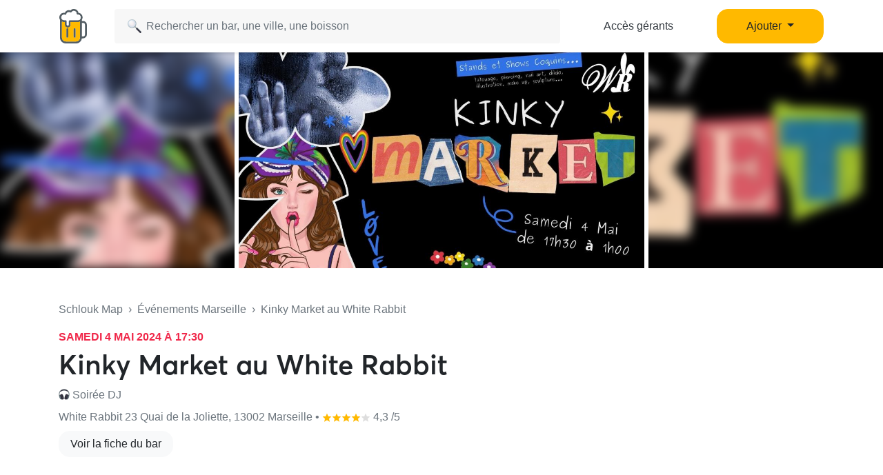

--- FILE ---
content_type: text/html; charset=utf-8
request_url: https://www.google.com/recaptcha/api2/aframe
body_size: 267
content:
<!DOCTYPE HTML><html><head><meta http-equiv="content-type" content="text/html; charset=UTF-8"></head><body><script nonce="U4Grdd21szeGTrzlZKv4_w">/** Anti-fraud and anti-abuse applications only. See google.com/recaptcha */ try{var clients={'sodar':'https://pagead2.googlesyndication.com/pagead/sodar?'};window.addEventListener("message",function(a){try{if(a.source===window.parent){var b=JSON.parse(a.data);var c=clients[b['id']];if(c){var d=document.createElement('img');d.src=c+b['params']+'&rc='+(localStorage.getItem("rc::a")?sessionStorage.getItem("rc::b"):"");window.document.body.appendChild(d);sessionStorage.setItem("rc::e",parseInt(sessionStorage.getItem("rc::e")||0)+1);localStorage.setItem("rc::h",'1768360587668');}}}catch(b){}});window.parent.postMessage("_grecaptcha_ready", "*");}catch(b){}</script></body></html>

--- FILE ---
content_type: image/svg+xml
request_url: https://www.schlouk-map.com/img/googleplay.svg
body_size: 2227
content:
<svg xmlns="http://www.w3.org/2000/svg" xmlns:xlink="http://www.w3.org/1999/xlink" viewBox="0 0 135 40"><defs><style>.a{fill:#a6a6a6;}.b,.i,.j{fill:#fff;}.c{fill:url(#a);}.d{fill:url(#b);}.e{fill:url(#c);}.f{fill:url(#d);}.g{opacity:0.2;}.g,.h,.i{isolation:isolate;}.h{opacity:0.12;}.i{opacity:0.25;}.j{stroke:#fff;stroke-miterlimit:10;stroke-width:0.2px;}</style><linearGradient id="a" x1="31.8" y1="183.29" x2="15.02" y2="166.51" gradientTransform="matrix(1, 0, 0, -1, 0, 202)" gradientUnits="userSpaceOnUse"><stop offset="0" stop-color="#00a0ff"/><stop offset="0.01" stop-color="#00a1ff"/><stop offset="0.26" stop-color="#00beff"/><stop offset="0.51" stop-color="#00d2ff"/><stop offset="0.76" stop-color="#00dfff"/><stop offset="1" stop-color="#00e3ff"/></linearGradient><linearGradient id="b" x1="43.83" y1="172" x2="19.64" y2="172" gradientTransform="matrix(1, 0, 0, -1, 0, 202)" gradientUnits="userSpaceOnUse"><stop offset="0" stop-color="#ffe000"/><stop offset="0.41" stop-color="#ffbd00"/><stop offset="0.78" stop-color="orange"/><stop offset="1" stop-color="#ff9c00"/></linearGradient><linearGradient id="c" x1="34.83" y1="169.7" x2="12.07" y2="146.95" gradientTransform="matrix(1, 0, 0, -1, 0, 202)" gradientUnits="userSpaceOnUse"><stop offset="0" stop-color="#ff3a44"/><stop offset="1" stop-color="#c31162"/></linearGradient><linearGradient id="d" x1="17.3" y1="191.82" x2="27.46" y2="181.66" gradientTransform="matrix(1, 0, 0, -1, 0, 202)" gradientUnits="userSpaceOnUse"><stop offset="0" stop-color="#32a071"/><stop offset="0.07" stop-color="#2da771"/><stop offset="0.48" stop-color="#15cf74"/><stop offset="0.8" stop-color="#06e775"/><stop offset="1" stop-color="#00f076"/></linearGradient></defs><title>googleplay</title><rect width="135" height="40" rx="5" ry="5"/><path class="a" d="M140,10.8a4.2,4.2,0,0,1,4.2,4.2V45a4.2,4.2,0,0,1-4.2,4.2H15A4.2,4.2,0,0,1,10.8,45V15A4.2,4.2,0,0,1,15,10.8H140m0-.8H15a5,5,0,0,0-5,5V45a5,5,0,0,0,5,5H140a5,5,0,0,0,5-5V15a5,5,0,0,0-5-5h0Z" transform="translate(-10 -10)"/><path class="b" d="M78.14,31.75A4.25,4.25,0,1,0,82.41,36,4.19,4.19,0,0,0,78.14,31.75Zm0,6.83A2.58,2.58,0,1,1,80.54,36,2.46,2.46,0,0,1,78.14,38.58Zm-9.31-6.83A4.25,4.25,0,1,0,73.09,36,4.19,4.19,0,0,0,68.82,31.75Zm0,6.83A2.58,2.58,0,1,1,71.22,36,2.46,2.46,0,0,1,68.82,38.58ZM57.74,33.06v1.8h4.32a3.77,3.77,0,0,1-1,2.27,4.42,4.42,0,0,1-3.33,1.32,4.8,4.8,0,0,1,0-9.6A4.6,4.6,0,0,1,61,30.14l1.27-1.27A6.29,6.29,0,0,0,57.74,27a6.61,6.61,0,1,0,0,13.21,6,6,0,0,0,4.61-1.85,6,6,0,0,0,1.56-4.22,5.87,5.87,0,0,0-.1-1.13H57.74Zm45.31,1.4a4,4,0,0,0-3.64-2.71,4,4,0,0,0-4,4.25,4.16,4.16,0,0,0,4.22,4.25,4.23,4.23,0,0,0,3.54-1.88l-1.45-1a2.43,2.43,0,0,1-2.09,1.18,2.16,2.16,0,0,1-2.06-1.29l5.69-2.35Zm-5.8,1.42a2.33,2.33,0,0,1,2.22-2.48,1.65,1.65,0,0,1,1.58.9ZM92.63,40H94.5V27.5H92.63V40Zm-3.06-7.3H89.5a3,3,0,0,0-2.24-1,4.26,4.26,0,0,0,0,8.51,2.9,2.9,0,0,0,2.24-1h0.06V39.9c0,1.63-.87,2.5-2.27,2.5a2.35,2.35,0,0,1-2.14-1.51l-1.63.68a4.05,4.05,0,0,0,3.77,2.51c2.19,0,4-1.29,4-4.43V32H89.57V32.7Zm-2.14,5.88a2.59,2.59,0,0,1,0-5.16A2.4,2.4,0,0,1,89.7,36,2.38,2.38,0,0,1,87.42,38.58ZM111.81,27.5h-4.47V40h1.87V35.26h2.61A3.89,3.89,0,1,0,111.81,27.5Zm0,6H109.2V29.24h2.65A2.14,2.14,0,1,1,111.85,33.52Zm11.53-1.8a3.5,3.5,0,0,0-3.33,1.91l1.66,0.69a1.77,1.77,0,0,1,1.7-.92,1.8,1.8,0,0,1,2,1.61v0.13a4.13,4.13,0,0,0-1.95-.48c-1.79,0-3.6,1-3.6,2.81a2.89,2.89,0,0,0,3.1,2.75A2.63,2.63,0,0,0,125.32,39h0.06v1h1.8V35.19C127.18,33,125.52,31.73,123.39,31.73Zm-0.23,6.85a1.3,1.3,0,0,1-1.46-1.06c0-1,1.06-1.33,2-1.33a3.32,3.32,0,0,1,1.7.42A2.26,2.26,0,0,1,123.16,38.58ZM133.74,32l-2.14,5.42h-0.06L129.32,32h-2l3.33,7.58-1.9,4.21h1.95L135.82,32h-2.07Zm-16.81,8h1.87V27.5h-1.87V40Z" transform="translate(-10 -10)"/><path class="c" d="M20.44,17.54a2,2,0,0,0-.46,1.4V41.06a2,2,0,0,0,.46,1.4l0.07,0.07L32.9,30.15V29.85L20.51,17.47Z" transform="translate(-10 -10)"/><path class="d" d="M37,34.28L32.9,30.15V29.85L37,25.72l0.09,0.05L42,28.56c1.4,0.79,1.4,2.09,0,2.89l-4.89,2.78Z" transform="translate(-10 -10)"/><path class="e" d="M37.12,34.22L32.9,30,20.44,42.46a1.63,1.63,0,0,0,2.08.06l14.61-8.3" transform="translate(-10 -10)"/><path class="f" d="M37.12,25.78l-14.61-8.3a1.63,1.63,0,0,0-2.08.06L32.9,30Z" transform="translate(-10 -10)"/><path class="g" d="M37,34.13L22.51,42.38a1.67,1.67,0,0,1-2,0h0l-0.07.07h0l0.07,0.07h0a1.66,1.66,0,0,0,2,0l14.61-8.3Z" transform="translate(-10 -10)"/><path class="h" d="M20.44,42.32a2,2,0,0,1-.46-1.4v0.15a2,2,0,0,0,.46,1.4l0.07-.07Z" transform="translate(-10 -10)"/><path class="h" d="M42,31.3l-5,2.83,0.09,0.09L42,31.44a1.75,1.75,0,0,0,1-1.44h0A1.86,1.86,0,0,1,42,31.3Z" transform="translate(-10 -10)"/><path class="i" d="M22.51,17.62L42,28.7a1.86,1.86,0,0,1,1,1.3h0a1.75,1.75,0,0,0-1-1.44L22.51,17.48c-1.4-.79-2.54-0.13-2.54,1.47v0.15C20,17.49,21.12,16.83,22.51,17.62Z" transform="translate(-10 -10)"/><path class="j" d="M51.28,23V17h1.84a3,3,0,0,1,2.21.83A2.94,2.94,0,0,1,56.16,20a2.94,2.94,0,0,1-.83,2.17,3,3,0,0,1-2.21.83H51.28ZM52,22.26h1.06a2.25,2.25,0,0,0,1.65-.6A2.23,2.23,0,0,0,55.37,20a2.09,2.09,0,0,0-2.25-2.26H52v4.53Z" transform="translate(-10 -10)"/><path class="j" d="M57.24,23V17H58v6H57.24Z" transform="translate(-10 -10)"/><path class="j" d="M61.07,23.13a2.24,2.24,0,0,1-1.28-.43,2,2,0,0,1-.82-1.2l0.7-.28a1.61,1.61,0,0,0,.51.83,1.3,1.3,0,0,0,.88.34,1.4,1.4,0,0,0,.86-0.26,0.84,0.84,0,0,0,.36-0.72,0.92,0.92,0,0,0-.36-0.77,3.69,3.69,0,0,0-1.13-.51,3,3,0,0,1-1.21-.65,1.36,1.36,0,0,1-.41-1,1.49,1.49,0,0,1,.51-1.12A1.87,1.87,0,0,1,61,16.87a1.93,1.93,0,0,1,1.24.38,1.76,1.76,0,0,1,.62.83l-0.7.29a1,1,0,0,0-.37-0.53,1.31,1.31,0,0,0-1.53,0,0.75,0.75,0,0,0-.31.62,0.7,0.7,0,0,0,.29.57,2.78,2.78,0,0,0,.85.41,7.23,7.23,0,0,1,.74.28,3.38,3.38,0,0,1,.6.36,1.42,1.42,0,0,1,.46.55,1.79,1.79,0,0,1,.16.77,1.65,1.65,0,0,1-.18.78,1.46,1.46,0,0,1-.48.54,2.37,2.37,0,0,1-.64.31A2.4,2.4,0,0,1,61.07,23.13Z" transform="translate(-10 -10)"/><path class="j" d="M65,23H64.18V17h2a1.9,1.9,0,0,1,1.32.51,1.74,1.74,0,0,1,0,2.56,1.89,1.89,0,0,1-1.32.51H65V23Zm0-3.17h1.29A1,1,0,0,0,67,19.51a1,1,0,0,0,0-1.44,1,1,0,0,0-.78-0.33H65v2.09Z" transform="translate(-10 -10)"/><path class="j" d="M74,22.22a3.12,3.12,0,0,1-4.4,0,3.24,3.24,0,0,1,0-4.45,3.1,3.1,0,0,1,4.4,0A3.23,3.23,0,0,1,74,22.22Zm-3.83-.5a2.31,2.31,0,0,0,3.26,0,2.56,2.56,0,0,0,0-3.44,2.31,2.31,0,0,0-3.26,0A2.56,2.56,0,0,0,70.15,21.72Z" transform="translate(-10 -10)"/><path class="j" d="M75.95,23V17h0.94l2.92,4.67h0l0-1.16V17h0.77v6h-0.8l-3.05-4.89h0l0,1.16V23H75.95Z" transform="translate(-10 -10)"/><path class="j" d="M81.95,23V17h0.77v6H81.95Z" transform="translate(-10 -10)"/><path class="j" d="M84.09,23V17h2.17a1.76,1.76,0,0,1,1.22.46A1.51,1.51,0,0,1,88,18.63a1.31,1.31,0,0,1-.22.75,1.39,1.39,0,0,1-.59.49v0a1.52,1.52,0,0,1,.73.52,1.36,1.36,0,0,1,.29.86,1.57,1.57,0,0,1-.54,1.22,1.85,1.85,0,0,1-1.28.49H84.09Zm0.77-3.43h1.4a0.9,0.9,0,0,0,.7-0.29A0.89,0.89,0,0,0,87,18a0.86,0.86,0,0,0-.67-0.29H84.86v1.83Zm0,2.69h1.55A0.92,0.92,0,0,0,87.14,22a1,1,0,0,0,.28-0.68,1,1,0,0,0-1-1H84.86v2Z" transform="translate(-10 -10)"/><path class="j" d="M89.24,23V17H90v5.26h2.6V23H89.24Z" transform="translate(-10 -10)"/><path class="j" d="M97.08,17.74H94.35v1.9h2.46v0.72H94.35v1.9h2.73V23h-3.5V17h3.5v0.74Z" transform="translate(-10 -10)"/><path class="j" d="M101.74,23.13a2.24,2.24,0,0,1-1.28-.43,2,2,0,0,1-.82-1.2l0.7-.28a1.61,1.61,0,0,0,.51.83,1.3,1.3,0,0,0,.88.34,1.4,1.4,0,0,0,.86-0.26,0.84,0.84,0,0,0,.36-0.72,0.92,0.92,0,0,0-.36-0.77,3.69,3.69,0,0,0-1.13-.51,3,3,0,0,1-1.21-.65,1.36,1.36,0,0,1-.41-1,1.49,1.49,0,0,1,.51-1.12,1.87,1.87,0,0,1,1.33-.48,1.93,1.93,0,0,1,1.24.38,1.76,1.76,0,0,1,.62.83l-0.7.29a1,1,0,0,0-.37-0.53,1.31,1.31,0,0,0-1.53,0,0.75,0.75,0,0,0-.31.62,0.7,0.7,0,0,0,.29.57,2.78,2.78,0,0,0,.85.41,7.24,7.24,0,0,1,.74.28,3.38,3.38,0,0,1,.6.36,1.42,1.42,0,0,1,.46.55,1.79,1.79,0,0,1,.16.77,1.65,1.65,0,0,1-.18.78,1.46,1.46,0,0,1-.48.54,2.37,2.37,0,0,1-.64.31A2.4,2.4,0,0,1,101.74,23.13Z" transform="translate(-10 -10)"/><path class="j" d="M106.94,23.13a2.11,2.11,0,0,1-1.61-.65,2.39,2.39,0,0,1-.62-1.71V17h0.77v3.8a1.72,1.72,0,0,0,.37,1.15A1.54,1.54,0,0,0,108,22a1.72,1.72,0,0,0,.37-1.15V17h0.77v3.77a2.43,2.43,0,0,1-.6,1.71A2.1,2.1,0,0,1,106.94,23.13Z" transform="translate(-10 -10)"/><path class="j" d="M110.4,23V17h2a1.9,1.9,0,0,1,1.32.51,1.73,1.73,0,0,1,.15,2.39,1.78,1.78,0,0,1-1,.61l0,0L114.55,23v0h-0.91L112,20.57h-0.86V23H110.4Zm0.77-3.15h1.24a1.13,1.13,0,0,0,.79-0.3,1,1,0,0,0,.33-0.76,1.06,1.06,0,0,0-.29-0.72,1,1,0,0,0-.78-0.33h-1.29v2.11Z" transform="translate(-10 -10)"/></svg>